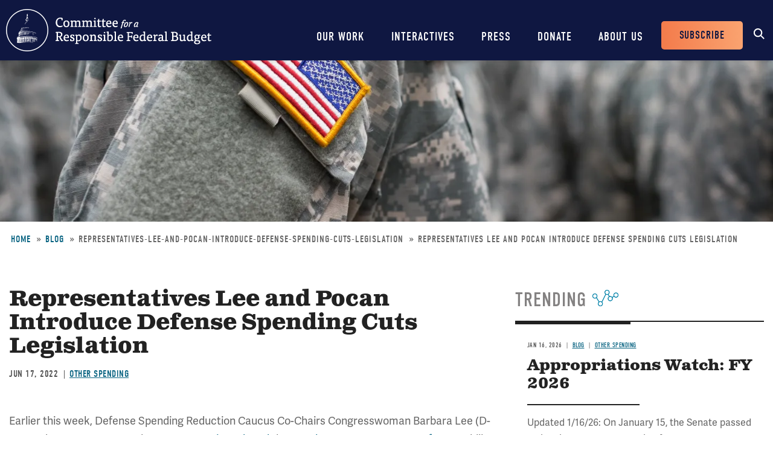

--- FILE ---
content_type: text/html; charset=UTF-8
request_url: https://www.crfb.org/blogs/representatives-lee-and-pocan-introduce-defense-spending-cuts-legislation
body_size: 8590
content:
<!DOCTYPE html>
<html lang="en" dir="ltr" prefix="og: https://ogp.me/ns#">
  <head>
    <meta charset="utf-8" />
<meta name="description" content="2022-06-17-Earlier this week, Defense Spending Reduction Caucus Co-Chairs Congresswoman Barbara Lee (D-CA) and Congressman Mark Pocan (D-WI)" />
<link rel="canonical" href="https://www.crfb.org/blogs/representatives-lee-and-pocan-introduce-defense-spending-cuts-legislation" />
<meta property="og:site_name" content="Committee for a Responsible Federal Budget" />
<meta property="og:type" content="website" />
<meta property="og:url" content="https://www.crfb.org/blogs/representatives-lee-and-pocan-introduce-defense-spending-cuts-legislation" />
<meta property="og:title" content="Representatives Lee and Pocan Introduce Defense Spending Cuts Legislation | Committee for a Responsible Federal Budget" />
<meta property="og:description" content="2022-06-17-Earlier this week, Defense Spending Reduction Caucus Co-Chairs Congresswoman Barbara Lee (D-CA) and Congressman Mark Pocan (D-WI)" />
<meta property="og:image" content="https://www.crfb.org/sites/default/files/images/crfb-og.jpeg" />
<meta name="Generator" content="Drupal 10 (https://www.drupal.org)" />
<meta name="MobileOptimized" content="width" />
<meta name="HandheldFriendly" content="true" />
<meta name="viewport" content="width=device-width, initial-scale=1.0" />
<script type="application/ld+json">{
    "@context": "https://schema.org",
    "@graph": [
        {
            "@type": "NewsArticle",
            "@id": "https://www.crfb.org/blogs/representatives-lee-and-pocan-introduce-defense-spending-cuts-legislation",
            "headline": "Representatives Lee and Pocan Introduce Defense Spending Cuts Legislation-2022-06-17",
            "name": "Representatives Lee and Pocan Introduce Defense Spending Cuts Legislation-2022-06-17",
            "description": "2022-06-17-Earlier this week, Defense Spending Reduction Caucus Co-Chairs Congresswoman Barbara Lee (D-CA) and Congressman Mark Pocan (D-WI)",
            "datePublished": "2022-06-17T11:45:37-0400",
            "dateModified": "2023-09-20T11:09:31-0400",
            "isAccessibleForFree": "True",
            "author": {
                "@type": "Organization",
                "@id": "https://www.crfb.org/",
                "name": "Committee for a Responsible Federal Budget",
                "url": "https://www.crfb.org/",
                "logo": {
                    "@type": "ImageObject",
                    "url": "https://www.crfb.org/sites/default/files/images/crfb-og.jpeg"
                }
            },
            "publisher": {
                "@type": "Organization",
                "@id": "https://www.crfb.org/",
                "name": "Committee for a Responsible Federal Budget",
                "url": "https://www.crfb.org/",
                "logo": {
                    "@type": "ImageObject",
                    "url": "https://www.crfb.org/sites/default/files/images/crfb-og.jpeg"
                }
            },
            "mainEntityOfPage": "https://www.crfb.org/blogs/representatives-lee-and-pocan-introduce-defense-spending-cuts-legislation"
        },
        {
            "@type": "Organization",
            "@id": "https://www.crfb.org/",
            "name": "Committee for a Responsible Federal Budget",
            "url": "https://www.crfb.org/",
            "logo": {
                "@type": "ImageObject",
                "url": "https://www.crfb.org/sites/default/files/images/crfb-og.jpeg"
            }
        },
        {
            "@id": "https://www.crfb.org/blogs/representatives-lee-and-pocan-introduce-defense-spending-cuts-legislation",
            "description": "2022-06-17-Earlier this week, Defense Spending Reduction Caucus Co-Chairs Congresswoman Barbara Lee (D-CA) and Congressman Mark Pocan (D-WI)",
            "author": {
                "@type": "Organization",
                "@id": "https://www.crfb.org/",
                "name": "Committee for a Responsible Federal Budget",
                "url": "https://www.crfb.org/",
                "logo": {
                    "@type": "ImageObject",
                    "url": "https://www.crfb.org/sites/default/files/images/crfb-og.jpeg"
                }
            },
            "publisher": {
                "@type": "Organization",
                "@id": "https://www.crfb.org/",
                "name": "Committee for a Responsible Federal Budget",
                "url": "https://www.crfb.org/",
                "logo": {
                    "@type": "ImageObject",
                    "url": "https://www.crfb.org/sites/default/files/images/crfb-og.jpeg"
                }
            },
            "isAccessibleForFree": "True"
        },
        {
            "@type": "WebSite",
            "@id": "https://www.crfb.org/",
            "name": "Committee for a Responsible Federal Budget",
            "url": "https://www.crfb.org/",
            "potentialAction": {
                "@type": "SearchAction",
                "target": {
                    "@type": "EntryPoint",
                    "urlTemplate": "https://www.crfb.org//search?s={search_term_string}",
                    "inLanguage": "en-US"
                },
                "query": "https://www.crfb.org//search?s={search_term_string}",
                "query-input": "required name=search_term_string"
            },
            "publisher": {
                "@type": "Organization",
                "@id": "https://www.crfb.org/",
                "name": "Committee for a Responsible Federal Budget",
                "url": "https://www.crfb.org/",
                "logo": {
                    "@type": "ImageObject",
                    "url": "https://www.crfb.org/sites/default/files/images/crfb-og.jpeg"
                }
            }
        }
    ]
}</script>
<link rel="icon" href="/themes/custom/crfb/favicon.ico" type="image/vnd.microsoft.icon" />

    <meta http-equiv="x-ua-compatible" content="ie=edge">
    <link rel="apple-touch-icon" href="https://www.crfb.org/themes/custom/crfb/img/apple-touch-icon.png">

    <title>Representatives Lee and Pocan Introduce Defense Spending Cuts Legislation-2022-06-17</title>

    <meta name="viewport" content="width=device-width, initial-scale=1">

    <link rel="stylesheet" media="all" href="/sites/default/files/css/css_qh3HDM0UBiqOxX2IdEi1nmF2w3nEJv47x5hRAaXlJIk.css?delta=0&amp;language=en&amp;theme=crfb&amp;include=eJxdjksOwzAIRC9khSNF2CYVCjYRkKTu6fuXqm5Gb-ZtpqxUOdRm7pV6ZNGywg-nIug-IKPTlxu544U8FTWCrtZQ-PbQtmTwGPJUI5OdelCffecg-B8SXUO4r1Bt31CmT03t8QdhYQmyqeAWrD358KD2PnEwnQ6vnJrWXegOzxpNPQ" />
<link rel="stylesheet" media="all" href="/sites/default/files/css/css_IW6YfYJPqcwWiF4ZTyGK9alTtQkVKSfeesKqVQuOMac.css?delta=1&amp;language=en&amp;theme=crfb&amp;include=eJxdjksOwzAIRC9khSNF2CYVCjYRkKTu6fuXqm5Gb-ZtpqxUOdRm7pV6ZNGywg-nIug-IKPTlxu544U8FTWCrtZQ-PbQtmTwGPJUI5OdelCffecg-B8SXUO4r1Bt31CmT03t8QdhYQmyqeAWrD358KD2PnEwnQ6vnJrWXegOzxpNPQ" />

    <script src="/sites/default/files/js/js_Wfho6YCIj5BZwXarDmClh0HPYW-mgLkVMRrzgFW_XOw.js?scope=header&amp;delta=0&amp;language=en&amp;theme=crfb&amp;include=eJxLLkpL0i9OLsosKCnWSS6PL05NLErO0Iez4nMyk3RSK0pyMvOy9VOKSgsSc_SgXAC0DBcz"></script>


          <!-- Google Tag Manager -->
      <script>(function(w,d,s,l,i){w[l]=w[l]||[];w[l].push({'gtm.start':
            new Date().getTime(),event:'gtm.js'});var f=d.getElementsByTagName(s)[0],
          j=d.createElement(s),dl=l!='dataLayer'?'&l='+l:'';j.async=true;j.src=
          'https://www.googletagmanager.com/gtm.js?id='+i+dl;f.parentNode.insertBefore(j,f);
        })(window,document,'script','dataLayer','GTM-KTB8FBW');</script>
      <!-- End Google Tag Manager -->
      </head>
  <body class="not-front path-node page-node-14658 alias-blogs-representatives-lee-and-pocan-introduce-defense-spending-cuts-legislation page-node-type-blog">
          <!-- Google Tag Manager (noscript) -->
      <noscript><iframe src="https://www.googletagmanager.com/ns.html?id=GTM-KTB8FBW" height="0" width="0" style="display:none;visibility:hidden"></iframe></noscript>
      <!-- End Google Tag Manager (noscript) -->
    
        <a href="#main_content" class="skip-link visually-hidden focusable">Skip to main content</a>

    
      <div class="dialog-off-canvas-main-canvas" data-off-canvas-main-canvas>
    


<header class="site-header">



  <div class="wrap">
    <h2 class="logo"><a href="https://www.crfb.org/">Committee for a Responsible Federal Budget</a></h2>

    <a href="#site-navigation" class="menu-toggle"><span>Menu</span></a>

    <div class="site-navigation" id="site-navigation">
      <div class="site-navigation--wrap">
        <div class="main-navigation">
            <nav role="navigation" aria-labelledby="block-mainnavigation-menu" id="block-mainnavigation">
            
  <h2 class="visually-hidden" id="block-mainnavigation-menu">Main navigation</h2>
  

        

              <ul region="site_header" class="menu-main">
                    <li class="menu-item has-children">
        <a href="/issue-areas" data-drupal-link-system-path="node/190">Our Work</a>
                  <span class="expander"></span>
                        <div class="menu-level-wrapper level-1">
        <ul class="menu">
                    <li class="menu-item has-children">
        <a href="/issue-areas" data-drupal-link-system-path="node/190">Issues</a>
                  <span class="expander"></span>
                        <div class="menu-level-wrapper level-2">
        <ul class="menu">
                    <li class="menu-item">
        <a href="/issue-area/budgets-projections" data-drupal-link-system-path="taxonomy/term/38">Budget &amp; Projections</a>
              </li>
                <li class="menu-item">
        <a href="/issue-area/health-care" data-drupal-link-system-path="taxonomy/term/63">Health Care</a>
              </li>
                <li class="menu-item">
        <a href="/issue-area/social-security" data-drupal-link-system-path="taxonomy/term/64">Social Security</a>
              </li>
                <li class="menu-item">
        <a href="/issue-area/other-spending" data-drupal-link-system-path="taxonomy/term/65">Other Spending</a>
              </li>
                <li class="menu-item">
        <a href="/issue-area/taxes" data-drupal-link-system-path="taxonomy/term/66">Taxes</a>
              </li>
                <li class="menu-item">
        <a href="/issue-area/budget-process" data-drupal-link-system-path="taxonomy/term/67">Budget Process</a>
              </li>
                <li class="menu-item">
        <a href="/issue-area/economics" data-drupal-link-system-path="taxonomy/term/68">Economics</a>
              </li>
                <li class="menu-item">
        <a href="/our-work/issues/recurring-reports" data-drupal-link-system-path="node/197">Recurring Reports</a>
              </li>
                <li class="menu-item">
        <a href="/budget-offsets-bank">Budget Offsets Bank</a>
              </li>
                <li class="menu-item">
        <a href="/our-work/issues/tax-gap-resources" data-drupal-link-system-path="node/232">Tax Gap</a>
              </li>
                <li class="menu-item">
        <a href="/our-work/issues/salt-deduction-resources" data-drupal-link-system-path="node/14192">SALT Deduction Resources</a>
              </li>
                <li class="menu-item">
        <a href="/blogs/budget-101" data-drupal-link-system-path="node/180663">Budget 101</a>
              </li>
                <li class="menu-item">
        <a href="/blogs/trump-cea-projections-tracker" data-drupal-link-system-path="node/217100">Trump CEA Tracker</a>
              </li>
        </ul>
    </div>  
              </li>
                <li class="menu-item has-children">
        <a href="/our-work/projects" data-drupal-link-system-path="node/14153">Projects</a>
                  <span class="expander"></span>
                        <div class="menu-level-wrapper level-2">
        <ul class="menu">
                    <li class="menu-item">
        <a href="/projects/trust-fund-solutions" data-drupal-link-system-path="node/74">Trust Fund Solutions</a>
              </li>
                <li class="menu-item">
        <a href="/project/health-savers-initiative" aria-label="Health Savers Initiative Project" data-drupal-link-system-path="node/14149">Health Savers Initiative</a>
              </li>
                <li class="menu-item">
        <a href="/project/tell-truth-about-social-security" data-drupal-link-system-path="node/250537">Tell the Truth</a>
              </li>
                <li class="menu-item">
        <a href="https://fixusnow.org/" target="_blank">FixUS</a>
              </li>
                <li class="menu-item">
        <a href="/project/fiscal-security-project" data-drupal-link-system-path="node/146136">Fiscal Security Project</a>
              </li>
                <li class="menu-item">
        <a href="/issue-area/us-budget-watch-2024" data-drupal-link-system-path="taxonomy/term/449">US Budget Watch 2024</a>
              </li>
                <li class="menu-item">
        <a href="/our-work/projects/other-projects" data-drupal-link-system-path="node/14181">Other Projects</a>
              </li>
        </ul>
    </div>  
              </li>
        </ul>
    </div>  
              </li>
                <li class="menu-item has-children">
        <a href="/interactives" data-drupal-link-system-path="node/14359">Interactives</a>
                  <span class="expander"></span>
                        <div class="menu-level-wrapper level-1">
        <ul class="menu">
                    <li class="menu-item">
        <a href="/debtfixer" data-drupal-link-system-path="node/14180">Debt Fixer</a>
              </li>
                <li class="menu-item">
        <a href="/debt-thermometer" data-drupal-link-system-path="node/19865">Debt Thermometer</a>
              </li>
                <li class="menu-item">
        <a href="https://www.futurebudget.org/" target="_blank">Budgeting for the Future</a>
              </li>
                <li class="menu-item">
        <a href="/interactives/insolvency-countdown">Insolvency Countdown</a>
              </li>
                <li class="menu-item">
        <a href="https://www.crfb.org/socialsecurityreformer/">Social Security Reformer</a>
              </li>
                <li class="menu-item">
        <a href="/interactives/how-old-will-you-be" data-drupal-link-system-path="node/14182">How Old Will You Be?</a>
              </li>
                <li class="menu-item">
        <a href="/interactives/is-it-worth-it" data-drupal-link-system-path="node/15987">Is It Worth It?</a>
              </li>
                <li class="menu-item">
        <a href="https://www.covidmoneytracker.org/">COVID Money Tracker</a>
              </li>
                <li class="menu-item">
        <a href="/build-your-own-tax-extensions" data-drupal-link-system-path="node/32656">Build Your Own Tax Extensions</a>
              </li>
                <li class="menu-item">
        <a href="https://www.crfb.org/build-your-own-child-tax-credit">Build Your Own Child Tax Credit</a>
              </li>
        </ul>
    </div>  
              </li>
                <li class="menu-item">
        <a href="/press-releases" data-drupal-link-system-path="node/193">Press</a>
              </li>
                <li class="menu-item">
        <a href="/donate" data-drupal-link-system-path="node/127">Donate</a>
              </li>
                <li class="menu-item has-children">
        <a href="/about-us" data-drupal-link-system-path="node/87">About Us</a>
                  <span class="expander"></span>
                        <div class="menu-level-wrapper level-1">
        <ul class="menu">
                    <li class="menu-item">
        <a href="/staff-members" data-drupal-link-system-path="node/104">Staff Members</a>
              </li>
                <li class="menu-item">
        <a href="/board-members" data-drupal-link-system-path="node/105">Board Members</a>
              </li>
                <li class="menu-item">
        <a href="/media-coverage" data-drupal-link-system-path="node/194">Media Coverage</a>
              </li>
                <li class="menu-item">
        <a href="/events" data-drupal-link-system-path="node/188">Events</a>
              </li>
                <li class="menu-item">
        <a href="/about-us/job-opportunities" data-drupal-link-system-path="node/189">Job Opportunities</a>
              </li>
                <li class="menu-item">
        <a href="/about-us/request-speaker" data-drupal-link-system-path="node/14155">Request a Speaker</a>
              </li>
        </ul>
    </div>  
              </li>
        </ul>
      


  </nav>

        </div> <!-- /.main-navigation -->

        <div class="header-buttons">
          <nav role="navigation" aria-labelledby="block-headerbuttons-menu" id="block-headerbuttons">
            
  <h2 class="visually-hidden" id="block-headerbuttons-menu">Header Buttons</h2>
  

        

              <ul region="site_header" class="menu-header-buttons menu">
                    <li class="menu-item">
        <a href="/subscribe" data-drupal-link-system-path="node/168">Subscribe</a>
              </li>
        </ul>
  


  </nav>

        </div> <!-- /.main-navigation -->

        <div class="site-search">
          <div id="block-cwsearch" class="block block-cw-search">
          <div class="cw-search block block-search container-inline" id="block-cw-search" role="search">
  <form action="/search" id="search-block-form" accept-charset="UTF-8">
    <div class="form-item form-no-label">
      <label for="cw-search-keys" class="visually-hidden">Search</label>
      <input title="Enter the terms you wish to search for." placeholder="Search" type="search" id="cw-search-keys" name="s" value="" size="15" maxlength="128" class="form-search">
    </div>

    <div class="form-actions form-wrapper" id="cw-search-actions">
      <input type="submit" id="cw-search-submit" value="Search" class="button form-submit">
    </div>
  </form>

  <span class="block-search__toggle">Toggle Search</span>
</div>

  </div>

        </div> <!-- /.site-search -->
      </div>
    </div> <!-- /.site-navigation -->


  </div> <!-- /.wrap -->

</header> <!-- /.site-header -->



<section id="main_content"  class="main-content">

      
  <div class="region--content">
    <div id="block-crfb-content" class="block block-system block-system-main-block block--crfb-content">
  
    
      

<article  class="node node--type--blog blog node--view-mode--full full">

            
  <div style="background-image: url(&#039;/sites/default/files/styles/homepage_header/public/managed/media-images2022-02/shutterstock_370106177.jpg.webp?itok=mOzuAJwq&#039;)" class="header-image"></div>

      
  <div class="region--page-header">
    <div id="block-breadcrumbs" class="block block-system block-system-breadcrumb-block block--breadcrumbs">
  
    
        <nav role="navigation" aria-labelledby="system-breadcrumb">
    <h2 id="system-breadcrumb" class="visually-hidden">Breadcrumb</h2>
    <ol>
          <li>
                  <a href="/">Home</a>
              </li>
          <li>
                  <a href="https://www.crfb.org/blog">Blog</a>
              </li>
          <li>
                  representatives-lee-and-pocan-introduce-defense-spending-cuts-legislation
              </li>
          <li>
                  Representatives Lee and Pocan Introduce Defense Spending Cuts Legislation
              </li>
        </ol>
  </nav>

  </div>

  </div>

  
      
  
  <div class="page-content">

    

          
  <div class="region--admin-controls">
    <div data-drupal-messages-fallback class="hidden"></div>

  </div>

    
    <div class="content-wrap">

      <div class="content-column">

        <div class="page-title">
          <div class="wrap">
            <h1 class="headline"><span class="field field--name-title field--type-string field--label-hidden">Representatives Lee and Pocan Introduce Defense Spending Cuts Legislation</span>
</h1>
          </div>
        </div> <!-- /.page-title -->

                  
        
                  <div class="dateline">
            <div class="date">
<div class="node-field content-field field-date" data-item-count="1">
        <div data-item="0"><time datetime="2022-06-17T12:00:00Z" class="datetime">Jun 17, 2022</time>
</div>
  </div>
</div>
                          <div class="issue-area">
<div class="node-field content-field field-issue-area" data-item-count="1">
        <div data-item="0"><span class="segment"><a href="/issue-area/other-spending" hreflang="en">Other Spending</a></span></div>
  </div>
</div>
                      </div>
        
        
                
        <div class="body-wrap">
<div class="clearfix text-formatted node-field content-field body" data-item-count="1">
        <div data-item="0"><p>Earlier this week, Defense Spending Reduction Caucus Co-Chairs Congresswoman Barbara Lee (D-CA) and Congressman Mark Pocan (D-WI) <a href="https://lee.house.gov/news/press-releases/reps-lee-and-pocan-introduce-bill-to-cut-defense-spending-by-100-billion-and-prioritize-people-over-the-pentagon">introduced</a> the <a href="https://lee.house.gov/imo/media/doc/LEE_069_xml.pdf">People Over Pentagon Act of 2022</a>, a bill that would reduce the defense budget by $100 billion for Fiscal Year (FY) 2023.</p>
<p>The bill stipulates that the amount appropriated for defense in FY 2023 should be approximately $682 billion, or $100 billion less than the amount appropriated in FY 2022. Furthermore, the bill protects certain areas of the defense budget – the Defense Health Program, personnel accounts, and accounts for providing pay and benefits to civil service employees – from cuts by directing appropriators to maintain FY 2022 funding levels for those accounts. Based on the Congressional Budget Office’s (CBO) estimating methodology, such a reduction in budget authority for FY 2023 would create a new baseline for defense spending over the coming decade, ultimately reducing defense spending by approximately $1.3 trillion.</p>
  
<div class="media-field content-field field-media-image" data-item-count="1">
        <div data-item="0">  <img loading="lazy" src="/sites/default/files/styles/media_image_default/public/images/People%20Over%20Pentagon%20Act%20Chart_v1.png.webp?itok=GyQZ83Xn" alt>


</div>
  </div>

<p>According to Congresswoman Lee, the bill is intended to “realign our priorities to reflect the urgent needs of communities across this country that are healing from a pandemic, ongoing economic insecurity, and an international energy crisis—none of which will be resolved through greater military spending.”&nbsp;</p>
<p>The bill comes at the same time the Senate Armed Services Committee <a href="https://rollcall.com/2022/06/16/senate-armed-services-panel-goes-big-with-new-defense-budget/">approved</a> an FY 2023 National Defense Authorization Act that authorizes $817 billion for the Department of Defense, a $44 billion increase over President Biden's <a data-entity-substitution="canonical" data-entity-type="node" data-entity-uuid="5b6159c4-83b0-4c28-b3d9-03548569d869" href="/papers/analysis-presidents-fy-2023-budget" title="Analysis of the President's FY 2023 Budget">request</a>&nbsp;and a 10 percent boost over FY2022 levels. While the bill does not specify how or where the decrease in defense spending should be reallocated, it does suggest appropriators take into account recommendations included in a CBO report from October 2020, titled “<a href="https://www.cbo.gov/publication/57128">Illustrative Options for National Defense Under a Smaller Defense Budget</a>.”</p>
<p>With the national debt as large as the economy and headed towards record levels, policymakers should keep all options on the table to find savings, including in the defense budget. As the appropriations process begins and policymakers assemble the FY 2023 defense budget, they should keep in mind the tradeoffs that come with budgeting and set responsible levels of defense spending.</p>
</div>
  </div>
</div> 
        
                  <div class="top-border-block">
            <h3><span>Tags</span></h3>
            
<div class="node-field content-field field-blog-issue-areas" data-item-count="1">
        <div data-item="0"><a href="/issue-area/defense" hreflang="en">Defense</a></div>
  </div>

          </div>
        
        

                  
        
      </div>
              <div class="content-sidebar">
          
  <div class="region--content-sidebar">
    <div class="views-element-container block block-views block-views-blocktrending-trending-block block--trending-block-detail" id="block-trending-block-detail">
  
      <h2><span>Trending</span></h2>
    
      <div region="content_sidebar"><div class="js-view-dom-id-b23f18e7231fcfd5cf907a023c83d38d7dbd300a7b288e18d1c4dd1f57399e5e">
  
  
  

  
  
  

      <div class="views-row">

<article  class="node node--type--blog blog node--view-mode--teaser teaser">

  <div class="teaser-content">

          <div class="dateline">
        <div class="date">
<div class="node-field content-field field-date" data-item-count="1">
        <div data-item="0"><time datetime="2026-01-16T12:00:00Z" class="datetime">Jan 16, 2026</time>
</div>
  </div>
</div>
                    <div class="article-type"><a href="/blog">Blog</a></div>
                            <div class="issue-area">
<div class="node-field content-field field-issue-area" data-item-count="1">
        <div data-item="0"><span class="segment"><a href="/issue-area/other-spending" hreflang="en">Other Spending</a></span></div>
  </div>
</div>
              </div>
    
    <h3><a href="/blogs/appropriations-watch-fy-2026">Appropriations Watch: FY 2026</a></h3>

    
<div class="clearfix text-formatted node-field content-field body" data-item-count="1">
        <div data-item="0">  <p>Updated 1/16/26: On January 15, the Senate passed legislation that would provide full-year Commerce, Justice, and Science, Energy and Water Development, and Interior and Environment appropriations by...</p>


</div>
  </div>


    <a href="/blogs/appropriations-watch-fy-2026" class="read-more" aria-label="Read more about Appropriations Watch: FY 2026">Read more</a>

  </div> 
</article>
</div>
    <div class="views-row">

<article  class="node node--type--blog blog node--view-mode--teaser teaser">

  <div class="teaser-content">

          <div class="dateline">
        <div class="date">
<div class="node-field content-field field-date" data-item-count="1">
        <div data-item="0"><time datetime="2026-01-16T12:00:00Z" class="datetime">Jan 16, 2026</time>
</div>
  </div>
</div>
                    <div class="article-type"><a href="/blog">Blog</a></div>
                            <div class="issue-area">
<div class="node-field content-field field-issue-area" data-item-count="1">
        <div data-item="0"><span class="segment"><a href="/issue-area/health-care" hreflang="en">Health Care</a></span></div>
  </div>
</div>
              </div>
    
    <h3><a href="/blogs/supporting-price-transparency-reduce-health-care-costs">Supporting Price Transparency to Reduce Health Care Costs</a></h3>

    
<div class="clearfix text-formatted node-field content-field body" data-item-count="1">
        <div data-item="0">  <p>In their newly proposed Great Healthcare Plan, the Trump Administration calls for “maximizing price transparency.” This builds on recent efforts from the Administration and Congress to improve price...</p>


</div>
  </div>


    <a href="/blogs/supporting-price-transparency-reduce-health-care-costs" class="read-more" aria-label="Read more about Supporting Price Transparency to Reduce Health Care Costs">Read more</a>

  </div> 
</article>
</div>
    <div class="views-row">

<article  class="node node--type--blog blog node--view-mode--teaser teaser">

  <div class="teaser-content">

          <div class="dateline">
        <div class="date">
<div class="node-field content-field field-date" data-item-count="1">
        <div data-item="0"><time datetime="2026-01-15T12:00:00Z" class="datetime">Jan 15, 2026</time>
</div>
  </div>
</div>
                    <div class="article-type"><a href="/blog">Blog</a></div>
                            <div class="issue-area">
<div class="node-field content-field field-issue-area" data-item-count="1">
        <div data-item="0"><span class="segment"><a href="/issue-area/other-spending" hreflang="en">Other Spending</a></span></div>
  </div>
</div>
              </div>
    
    <h3><a href="/blogs/assessing-fy-2026-appropriations">Assessing FY 2026 Appropriations</a></h3>

    
<div class="clearfix text-formatted node-field content-field body" data-item-count="1">
        <div data-item="0">  <p>Without further appropriations, the federal government faces a partial government shutdown on January 30 as the continuing resolution (CR) funding nine of the 12 annual appropriations bills for Fiscal...</p>


</div>
  </div>


    <a href="/blogs/assessing-fy-2026-appropriations" class="read-more" aria-label="Read more about Assessing FY 2026 Appropriations">Read more</a>

  </div> 
</article>
</div>

    

  
  

  
  
</div>
</div>

  </div>

  </div>

          
        </div>
      
    </div> 
    
          
  <div class="region--sub-content">
    <div class="views-element-container block block-views block-views-blockrelated-posts-related-block block--views-block--related-posts-related-block" id="block-views-block-related-posts-related-block">
  
      <h2><span>What's Next</span></h2>
    
      <div region="sub_content"><div class="related-posts js-view-dom-id-31c8848f4c329af743ea44a72a62205a178031fd410390e24fbb03abaa52bc21">
  
  
  

  
  
  

  <div class="related-posts-list-wrapper">
  
  <ul class="related-posts-list">

          <li class="related-posts-row">

<article  class="node node--type--press_releases press-releases node--view-mode--featured featured">

  <div class="featured-image">
          <img src="/themes/custom/crfb/img/featuredefault.png" alt="">
      </div>

  <div class="featured-content">

          <div class="dateline">
        <div class="date">
<div class="node-field content-field field-date" data-item-count="1">
        <div data-item="0"><time datetime="2026-01-16T12:00:00Z" class="datetime">Jan 16, 2026</time>
</div>
  </div>
</div>
                  <div class="article-type"><a href="/press-releases">Press Releases</a></div>
                          <div class="issue-area">
<div class="node-field content-field field-issue-area" data-item-count="1">
        <div data-item="0"><span class="segment"><a href="/issue-area/other-spending" hreflang="en">Other Spending</a></span></div>
  </div>
</div>
              </div>
    
    <h3><a href="/press-releases/trump-administration-continues-biden-era-student-debt-cancellation-latest-pause">Trump Administration Continues Biden-Era Student Debt Cancellation with Latest Pause on Collections </a></h3>

    <a href="/press-releases/trump-administration-continues-biden-era-student-debt-cancellation-latest-pause" class="read-more" aria-label="Read more about Trump Administration Continues Biden-Era Student Debt Cancellation with Latest Pause on Collections ">Read more</a>

  </div> 
</article>
</li>
          <li class="related-posts-row">

<article  class="node node--type--blog blog node--view-mode--featured featured">

  <div class="featured-image">
          
<div class="node-field content-field field-media-image" data-item-count="1">
        <div data-item="0">  
<div class="media-field content-field field-media-image" data-item-count="1">
      <div class="field-label visually-hidden">Image</div>
        <div data-item="0">  <img loading="lazy" src="/sites/default/files/styles/article_listing/public/managed/media-images2022-02/shutterstock_641524333.jpg.webp?itok=FuG7sz4s" alt=""/>


</div>
  </div>

</div>
  </div>

      </div>

  <div class="featured-content">

          <div class="dateline">
        <div class="date">
<div class="node-field content-field field-date" data-item-count="1">
        <div data-item="0"><time datetime="2026-01-15T12:00:00Z" class="datetime">Jan 15, 2026</time>
</div>
  </div>
</div>
                  <div class="article-type"><a href="/blog">Blog</a></div>
                          <div class="issue-area">
<div class="node-field content-field field-issue-area" data-item-count="1">
        <div data-item="0"><span class="segment"><a href="/issue-area/other-spending" hreflang="en">Other Spending</a></span></div>
  </div>
</div>
              </div>
    
    <h3><a href="/blogs/assessing-fy-2026-appropriations">Assessing FY 2026 Appropriations</a></h3>

    <a href="/blogs/assessing-fy-2026-appropriations" class="read-more" aria-label="Read more about Assessing FY 2026 Appropriations">Read more</a>

  </div> 
</article>
</li>
          <li class="related-posts-row">

<article  class="node node--type--blog blog node--view-mode--featured featured">

  <div class="featured-image">
          
<div class="node-field content-field field-media-image" data-item-count="1">
        <div data-item="0">  
<div class="media-field content-field field-media-image" data-item-count="1">
      <div class="field-label visually-hidden">Image</div>
        <div data-item="0">  <img loading="lazy" src="/sites/default/files/styles/article_listing/public/managed/media-images2022-02/shutterstock_370106177.jpg.webp?itok=QQaMrk2w" alt=""/>


</div>
  </div>

</div>
  </div>

      </div>

  <div class="featured-content">

          <div class="dateline">
        <div class="date">
<div class="node-field content-field field-date" data-item-count="1">
        <div data-item="0"><time datetime="2026-01-07T12:00:00Z" class="datetime">Jan 7, 2026</time>
</div>
  </div>
</div>
                  <div class="article-type"><a href="/blog">Blog</a></div>
                          <div class="issue-area">
<div class="node-field content-field field-issue-area" data-item-count="2">
        <div data-item="0"><span class="segment"><a href="/issue-area/budgets-projections" hreflang="en">Budgets &amp; Projections</a></span></div>
      <div data-item="1"><span class="segment"><a href="/issue-area/other-spending" hreflang="en">Other Spending</a></span></div>
  </div>
</div>
              </div>
    
    <h3><a href="/blogs/15-trillion-military-budget-would-add-58-trillion-debt-over-decade">$1.5 Trillion Military Budget Would Add $5.8 Trillion to Debt Over Decade</a></h3>

    <a href="/blogs/15-trillion-military-budget-would-add-58-trillion-debt-over-decade" class="read-more" aria-label="Read more about $1.5 Trillion Military Budget Would Add $5.8 Trillion to Debt Over Decade">Read more</a>

  </div> 
</article>
</li>
    
  </ul>

</div>

    

  
  

  
  
</div>
</div>

  </div>

  </div>

    
  </div> 
</article>

  </div>

  </div>

  
</section> 



<footer class="site-footer">

  <div class="wrapper">
    <div class="site-footer__social-media">
      <nav role="navigation" aria-labelledby="block-socialmedia-menu" id="block-socialmedia">
            
  <h2 class="visually-hidden" id="block-socialmedia-menu">Social Media</h2>
  

        
        <h4 class="site-footer__social-media-title">Stay Connected</h4>
    <ul region="site_footer" class="menu menu--social-media">
                
      <li class="social-media-item">
        <a href="https://www.facebook.com/BudgetHawks" target="_blank" aria-label="Facebook" rel="noopener noreferrer">
          <span class="icon icon--facebook" aria-hidden="true"></span>
          <span class="social-media-item__title">Facebook</span>
        </a>
      </li>
                
      <li class="social-media-item">
        <a href="https://twitter.com/BudgetHawks" target="_blank" aria-label="Twitter" rel="noopener noreferrer">
          <span class="icon icon--twitter" aria-hidden="true"></span>
          <span class="social-media-item__title">Twitter</span>
        </a>
      </li>
                
      <li class="social-media-item">
        <a href="https://www.linkedin.com/company/committee-for-a-responsible-federal-budget" target="_blank" aria-label="LinkedIn" rel="noopener noreferrer">
          <span class="icon icon--linkedin" aria-hidden="true"></span>
          <span class="social-media-item__title">LinkedIn</span>
        </a>
      </li>
                
      <li class="social-media-item">
        <a href="https://www.youtube.com/user/BudgetHawks" target="_blank" aria-label="YouTube" rel="noopener noreferrer">
          <span class="icon icon--youtube" aria-hidden="true"></span>
          <span class="social-media-item__title">YouTube</span>
        </a>
      </li>
        </ul>
  


  </nav>

    </div>
    <div class="site-footer__content">
      <nav role="navigation" aria-labelledby="block-crfb-footer-menu" id="block-crfb-footer">
            
  <h2 class="visually-hidden" id="block-crfb-footer-menu">Footer menu</h2>
  

        

              <ul region="site_footer" class="menu-footer menu">
                    <li class="menu-item">
        <a href="/contact" data-drupal-link-system-path="node/14154">Contact Us</a>
              </li>
                <li class="menu-item">
        <a href="/copyright-using-committee-responsible-federal-budget-content" data-drupal-link-system-path="node/99">Copyright Policy</a>
              </li>
        </ul>
  


  </nav>

      <div class="site-footer__copyright">
        &copy; 2026 Committee for a Responsible Federal Budget, All rights reserved.<br>
        1025 Connecticut Avenue N.W., Suite 1100, Washington, DC 20036 | Phone: 202-596-3597
      </div>
    </div>
  </div>

</footer> <!-- /.site-footer -->



  </div>

    

    <script type="application/json" data-drupal-selector="drupal-settings-json">{"path":{"baseUrl":"\/","pathPrefix":"","currentPath":"node\/14658","currentPathIsAdmin":false,"isFront":false,"currentLanguage":"en"},"pluralDelimiter":"\u0003","suppressDeprecationErrors":true,"data":{"extlink":{"extTarget":true,"extTargetAppendNewWindowDisplay":true,"extTargetAppendNewWindowLabel":"(opens in a new window)","extTargetNoOverride":true,"extNofollow":false,"extTitleNoOverride":false,"extNoreferrer":true,"extFollowNoOverride":false,"extClass":"0","extLabel":"(link is external)","extImgClass":false,"extSubdomains":true,"extExclude":"","extInclude":"","extCssExclude":"","extCssInclude":"","extCssExplicit":"","extAlert":false,"extAlertText":"This link will take you to an external web site. We are not responsible for their content.","extHideIcons":false,"mailtoClass":"0","telClass":"","mailtoLabel":"(link sends email)","telLabel":"(link is a phone number)","extUseFontAwesome":false,"extIconPlacement":"append","extPreventOrphan":false,"extFaLinkClasses":"fa fa-external-link","extFaMailtoClasses":"fa fa-envelope-o","extAdditionalLinkClasses":"","extAdditionalMailtoClasses":"","extAdditionalTelClasses":"","extFaTelClasses":"fa fa-phone","allowedDomains":[],"extExcludeNoreferrer":""}},"user":{"uid":0,"permissionsHash":"97453aa3bab87aa016ac5c6086a378eb080e73c3061a9d33d176f65d6fa35e2c"}}</script>
<script src="/sites/default/files/js/js_z-cygPtzNwVWSs_7-n0xbuwW4b9nZ5aZz7KgINPB3bY.js?scope=footer&amp;delta=0&amp;language=en&amp;theme=crfb&amp;include=eJxLLkpL0i9OLsosKCnWSS6PL05NLErO0Iez4nMyk3RSK0pyMvOy9VOKSgsSc_SgXAC0DBcz"></script>


  </body>
</html>
